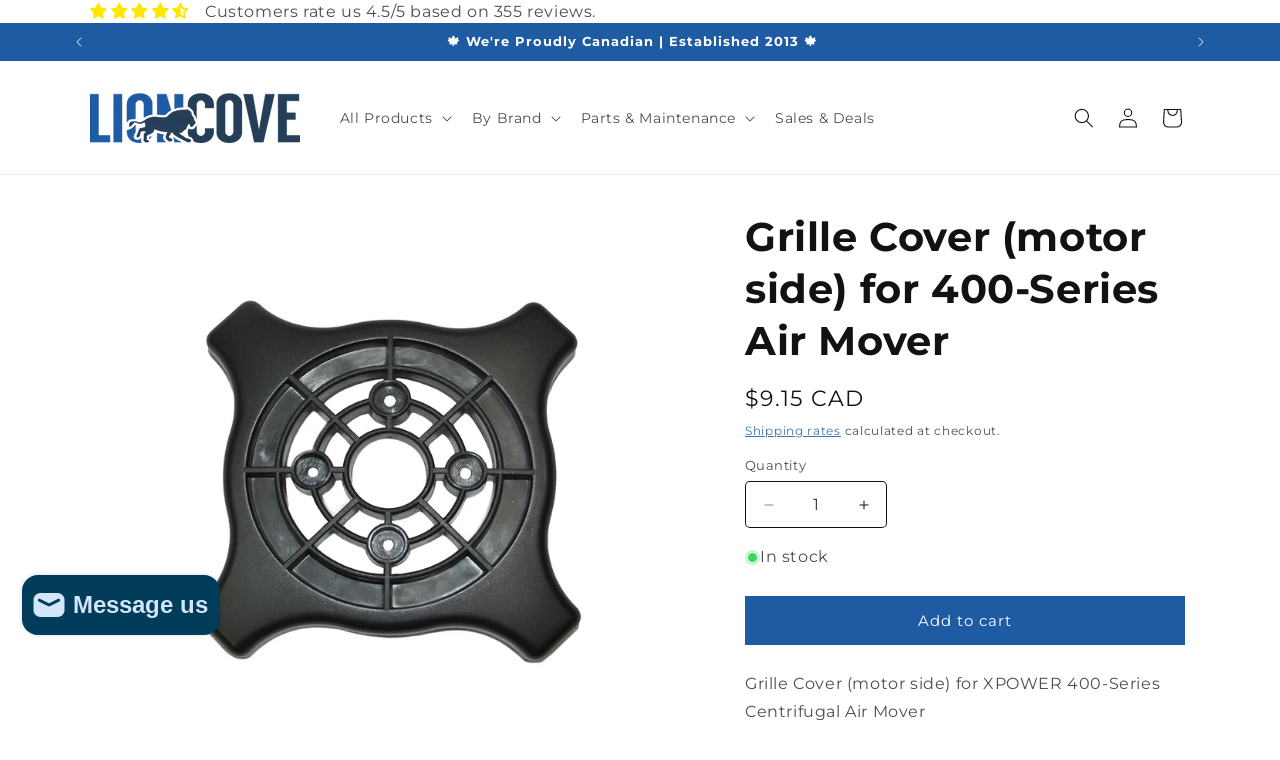

--- FILE ---
content_type: text/javascript; charset=utf-8
request_url: https://www.lioncove.ca/products/xpower-replacement-part-px-400-23.js
body_size: 329
content:
{"id":6038752592029,"title":"Grille Cover (motor side) for 400-Series Air Mover","handle":"xpower-replacement-part-px-400-23","description":"\u003cp\u003eGrille Cover (motor side) for XPOWER 400-Series Centrifugal Air Mover\u003c\/p\u003e\n\u003cp\u003e\u003cmeta charset=\"utf-8\"\u003e\u003cstrong\u003e(Screws sold separately) \u003c\/strong\u003e\u003c\/p\u003e","published_at":"2021-08-04T09:02:52-04:00","created_at":"2021-02-11T15:17:34-05:00","vendor":"XPOWER","type":"XPOWER Part","tags":["Brand_XPOWER","Model_400-Series"],"price":915,"price_min":915,"price_max":915,"available":true,"price_varies":false,"compare_at_price":null,"compare_at_price_min":0,"compare_at_price_max":0,"compare_at_price_varies":false,"variants":[{"id":37819056259229,"title":"Default Title","option1":"Default Title","option2":null,"option3":null,"sku":"PX-400-23","requires_shipping":true,"taxable":true,"featured_image":null,"available":true,"name":"Grille Cover (motor side) for 400-Series Air Mover","public_title":null,"options":["Default Title"],"price":915,"weight":500,"compare_at_price":null,"inventory_quantity":0,"inventory_management":"shopify","inventory_policy":"continue","barcode":"","requires_selling_plan":false,"selling_plan_allocations":[]}],"images":["\/\/cdn.shopify.com\/s\/files\/1\/0322\/0533\/products\/PX-400-23---400InletGrid_Motorside_L.jpg?v=1627418239"],"featured_image":"\/\/cdn.shopify.com\/s\/files\/1\/0322\/0533\/products\/PX-400-23---400InletGrid_Motorside_L.jpg?v=1627418239","options":[{"name":"Title","position":1,"values":["Default Title"]}],"url":"\/products\/xpower-replacement-part-px-400-23","media":[{"alt":"Grille Cover (motor side) for 400-Series Air Mover - XPOWER","id":20336456106141,"position":1,"preview_image":{"aspect_ratio":1.0,"height":2000,"width":2000,"src":"https:\/\/cdn.shopify.com\/s\/files\/1\/0322\/0533\/products\/PX-400-23---400InletGrid_Motorside_L.jpg?v=1627418239"},"aspect_ratio":1.0,"height":2000,"media_type":"image","src":"https:\/\/cdn.shopify.com\/s\/files\/1\/0322\/0533\/products\/PX-400-23---400InletGrid_Motorside_L.jpg?v=1627418239","width":2000}],"requires_selling_plan":false,"selling_plan_groups":[]}

--- FILE ---
content_type: image/svg+xml
request_url: https://sprout-app.thegoodapi.com/app/badges/tree_count?shop=lioncove.myshopify.com&locale=en&cdn_key=bdd9f158-eadc-4435-9cdf-b04ca86b4e20
body_size: -350
content:
<div class="spt-impact-banner-background">
  <div class="spt-impact-banner-overlay">
    <div class="spt-impact-banner-content">
      <div class="spt-impact-banner-heading">Our Environmental Impact</div>
      <div class="spt-impact-banner-details">
        <span class="spt-impact-banner-total">327</span><br />
        <span class="spt-impact-banner-subtext"> trees
 planted</span>
      </div>
          </div>
  </div>
</div>
